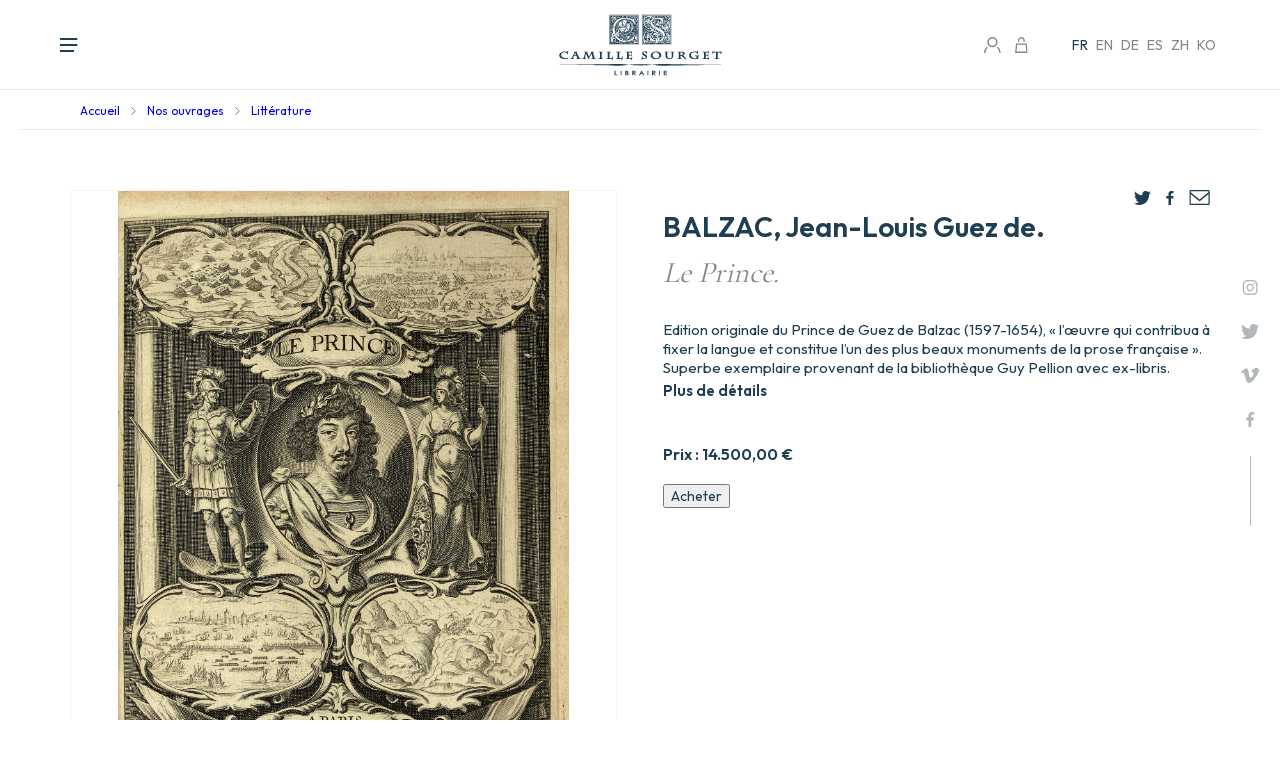

--- FILE ---
content_type: text/html; charset=utf-8
request_url: https://www.google.com/recaptcha/api2/anchor?ar=1&k=6Ld-q-4kAAAAAEWe2AmxXiPYmHp-euf2fe0wJ1Sb&co=aHR0cHM6Ly93d3cuY2FtaWxsZXNvdXJnZXQuY29tOjQ0Mw..&hl=en&v=PoyoqOPhxBO7pBk68S4YbpHZ&size=invisible&anchor-ms=20000&execute-ms=30000&cb=tgdmqe11406w
body_size: 48677
content:
<!DOCTYPE HTML><html dir="ltr" lang="en"><head><meta http-equiv="Content-Type" content="text/html; charset=UTF-8">
<meta http-equiv="X-UA-Compatible" content="IE=edge">
<title>reCAPTCHA</title>
<style type="text/css">
/* cyrillic-ext */
@font-face {
  font-family: 'Roboto';
  font-style: normal;
  font-weight: 400;
  font-stretch: 100%;
  src: url(//fonts.gstatic.com/s/roboto/v48/KFO7CnqEu92Fr1ME7kSn66aGLdTylUAMa3GUBHMdazTgWw.woff2) format('woff2');
  unicode-range: U+0460-052F, U+1C80-1C8A, U+20B4, U+2DE0-2DFF, U+A640-A69F, U+FE2E-FE2F;
}
/* cyrillic */
@font-face {
  font-family: 'Roboto';
  font-style: normal;
  font-weight: 400;
  font-stretch: 100%;
  src: url(//fonts.gstatic.com/s/roboto/v48/KFO7CnqEu92Fr1ME7kSn66aGLdTylUAMa3iUBHMdazTgWw.woff2) format('woff2');
  unicode-range: U+0301, U+0400-045F, U+0490-0491, U+04B0-04B1, U+2116;
}
/* greek-ext */
@font-face {
  font-family: 'Roboto';
  font-style: normal;
  font-weight: 400;
  font-stretch: 100%;
  src: url(//fonts.gstatic.com/s/roboto/v48/KFO7CnqEu92Fr1ME7kSn66aGLdTylUAMa3CUBHMdazTgWw.woff2) format('woff2');
  unicode-range: U+1F00-1FFF;
}
/* greek */
@font-face {
  font-family: 'Roboto';
  font-style: normal;
  font-weight: 400;
  font-stretch: 100%;
  src: url(//fonts.gstatic.com/s/roboto/v48/KFO7CnqEu92Fr1ME7kSn66aGLdTylUAMa3-UBHMdazTgWw.woff2) format('woff2');
  unicode-range: U+0370-0377, U+037A-037F, U+0384-038A, U+038C, U+038E-03A1, U+03A3-03FF;
}
/* math */
@font-face {
  font-family: 'Roboto';
  font-style: normal;
  font-weight: 400;
  font-stretch: 100%;
  src: url(//fonts.gstatic.com/s/roboto/v48/KFO7CnqEu92Fr1ME7kSn66aGLdTylUAMawCUBHMdazTgWw.woff2) format('woff2');
  unicode-range: U+0302-0303, U+0305, U+0307-0308, U+0310, U+0312, U+0315, U+031A, U+0326-0327, U+032C, U+032F-0330, U+0332-0333, U+0338, U+033A, U+0346, U+034D, U+0391-03A1, U+03A3-03A9, U+03B1-03C9, U+03D1, U+03D5-03D6, U+03F0-03F1, U+03F4-03F5, U+2016-2017, U+2034-2038, U+203C, U+2040, U+2043, U+2047, U+2050, U+2057, U+205F, U+2070-2071, U+2074-208E, U+2090-209C, U+20D0-20DC, U+20E1, U+20E5-20EF, U+2100-2112, U+2114-2115, U+2117-2121, U+2123-214F, U+2190, U+2192, U+2194-21AE, U+21B0-21E5, U+21F1-21F2, U+21F4-2211, U+2213-2214, U+2216-22FF, U+2308-230B, U+2310, U+2319, U+231C-2321, U+2336-237A, U+237C, U+2395, U+239B-23B7, U+23D0, U+23DC-23E1, U+2474-2475, U+25AF, U+25B3, U+25B7, U+25BD, U+25C1, U+25CA, U+25CC, U+25FB, U+266D-266F, U+27C0-27FF, U+2900-2AFF, U+2B0E-2B11, U+2B30-2B4C, U+2BFE, U+3030, U+FF5B, U+FF5D, U+1D400-1D7FF, U+1EE00-1EEFF;
}
/* symbols */
@font-face {
  font-family: 'Roboto';
  font-style: normal;
  font-weight: 400;
  font-stretch: 100%;
  src: url(//fonts.gstatic.com/s/roboto/v48/KFO7CnqEu92Fr1ME7kSn66aGLdTylUAMaxKUBHMdazTgWw.woff2) format('woff2');
  unicode-range: U+0001-000C, U+000E-001F, U+007F-009F, U+20DD-20E0, U+20E2-20E4, U+2150-218F, U+2190, U+2192, U+2194-2199, U+21AF, U+21E6-21F0, U+21F3, U+2218-2219, U+2299, U+22C4-22C6, U+2300-243F, U+2440-244A, U+2460-24FF, U+25A0-27BF, U+2800-28FF, U+2921-2922, U+2981, U+29BF, U+29EB, U+2B00-2BFF, U+4DC0-4DFF, U+FFF9-FFFB, U+10140-1018E, U+10190-1019C, U+101A0, U+101D0-101FD, U+102E0-102FB, U+10E60-10E7E, U+1D2C0-1D2D3, U+1D2E0-1D37F, U+1F000-1F0FF, U+1F100-1F1AD, U+1F1E6-1F1FF, U+1F30D-1F30F, U+1F315, U+1F31C, U+1F31E, U+1F320-1F32C, U+1F336, U+1F378, U+1F37D, U+1F382, U+1F393-1F39F, U+1F3A7-1F3A8, U+1F3AC-1F3AF, U+1F3C2, U+1F3C4-1F3C6, U+1F3CA-1F3CE, U+1F3D4-1F3E0, U+1F3ED, U+1F3F1-1F3F3, U+1F3F5-1F3F7, U+1F408, U+1F415, U+1F41F, U+1F426, U+1F43F, U+1F441-1F442, U+1F444, U+1F446-1F449, U+1F44C-1F44E, U+1F453, U+1F46A, U+1F47D, U+1F4A3, U+1F4B0, U+1F4B3, U+1F4B9, U+1F4BB, U+1F4BF, U+1F4C8-1F4CB, U+1F4D6, U+1F4DA, U+1F4DF, U+1F4E3-1F4E6, U+1F4EA-1F4ED, U+1F4F7, U+1F4F9-1F4FB, U+1F4FD-1F4FE, U+1F503, U+1F507-1F50B, U+1F50D, U+1F512-1F513, U+1F53E-1F54A, U+1F54F-1F5FA, U+1F610, U+1F650-1F67F, U+1F687, U+1F68D, U+1F691, U+1F694, U+1F698, U+1F6AD, U+1F6B2, U+1F6B9-1F6BA, U+1F6BC, U+1F6C6-1F6CF, U+1F6D3-1F6D7, U+1F6E0-1F6EA, U+1F6F0-1F6F3, U+1F6F7-1F6FC, U+1F700-1F7FF, U+1F800-1F80B, U+1F810-1F847, U+1F850-1F859, U+1F860-1F887, U+1F890-1F8AD, U+1F8B0-1F8BB, U+1F8C0-1F8C1, U+1F900-1F90B, U+1F93B, U+1F946, U+1F984, U+1F996, U+1F9E9, U+1FA00-1FA6F, U+1FA70-1FA7C, U+1FA80-1FA89, U+1FA8F-1FAC6, U+1FACE-1FADC, U+1FADF-1FAE9, U+1FAF0-1FAF8, U+1FB00-1FBFF;
}
/* vietnamese */
@font-face {
  font-family: 'Roboto';
  font-style: normal;
  font-weight: 400;
  font-stretch: 100%;
  src: url(//fonts.gstatic.com/s/roboto/v48/KFO7CnqEu92Fr1ME7kSn66aGLdTylUAMa3OUBHMdazTgWw.woff2) format('woff2');
  unicode-range: U+0102-0103, U+0110-0111, U+0128-0129, U+0168-0169, U+01A0-01A1, U+01AF-01B0, U+0300-0301, U+0303-0304, U+0308-0309, U+0323, U+0329, U+1EA0-1EF9, U+20AB;
}
/* latin-ext */
@font-face {
  font-family: 'Roboto';
  font-style: normal;
  font-weight: 400;
  font-stretch: 100%;
  src: url(//fonts.gstatic.com/s/roboto/v48/KFO7CnqEu92Fr1ME7kSn66aGLdTylUAMa3KUBHMdazTgWw.woff2) format('woff2');
  unicode-range: U+0100-02BA, U+02BD-02C5, U+02C7-02CC, U+02CE-02D7, U+02DD-02FF, U+0304, U+0308, U+0329, U+1D00-1DBF, U+1E00-1E9F, U+1EF2-1EFF, U+2020, U+20A0-20AB, U+20AD-20C0, U+2113, U+2C60-2C7F, U+A720-A7FF;
}
/* latin */
@font-face {
  font-family: 'Roboto';
  font-style: normal;
  font-weight: 400;
  font-stretch: 100%;
  src: url(//fonts.gstatic.com/s/roboto/v48/KFO7CnqEu92Fr1ME7kSn66aGLdTylUAMa3yUBHMdazQ.woff2) format('woff2');
  unicode-range: U+0000-00FF, U+0131, U+0152-0153, U+02BB-02BC, U+02C6, U+02DA, U+02DC, U+0304, U+0308, U+0329, U+2000-206F, U+20AC, U+2122, U+2191, U+2193, U+2212, U+2215, U+FEFF, U+FFFD;
}
/* cyrillic-ext */
@font-face {
  font-family: 'Roboto';
  font-style: normal;
  font-weight: 500;
  font-stretch: 100%;
  src: url(//fonts.gstatic.com/s/roboto/v48/KFO7CnqEu92Fr1ME7kSn66aGLdTylUAMa3GUBHMdazTgWw.woff2) format('woff2');
  unicode-range: U+0460-052F, U+1C80-1C8A, U+20B4, U+2DE0-2DFF, U+A640-A69F, U+FE2E-FE2F;
}
/* cyrillic */
@font-face {
  font-family: 'Roboto';
  font-style: normal;
  font-weight: 500;
  font-stretch: 100%;
  src: url(//fonts.gstatic.com/s/roboto/v48/KFO7CnqEu92Fr1ME7kSn66aGLdTylUAMa3iUBHMdazTgWw.woff2) format('woff2');
  unicode-range: U+0301, U+0400-045F, U+0490-0491, U+04B0-04B1, U+2116;
}
/* greek-ext */
@font-face {
  font-family: 'Roboto';
  font-style: normal;
  font-weight: 500;
  font-stretch: 100%;
  src: url(//fonts.gstatic.com/s/roboto/v48/KFO7CnqEu92Fr1ME7kSn66aGLdTylUAMa3CUBHMdazTgWw.woff2) format('woff2');
  unicode-range: U+1F00-1FFF;
}
/* greek */
@font-face {
  font-family: 'Roboto';
  font-style: normal;
  font-weight: 500;
  font-stretch: 100%;
  src: url(//fonts.gstatic.com/s/roboto/v48/KFO7CnqEu92Fr1ME7kSn66aGLdTylUAMa3-UBHMdazTgWw.woff2) format('woff2');
  unicode-range: U+0370-0377, U+037A-037F, U+0384-038A, U+038C, U+038E-03A1, U+03A3-03FF;
}
/* math */
@font-face {
  font-family: 'Roboto';
  font-style: normal;
  font-weight: 500;
  font-stretch: 100%;
  src: url(//fonts.gstatic.com/s/roboto/v48/KFO7CnqEu92Fr1ME7kSn66aGLdTylUAMawCUBHMdazTgWw.woff2) format('woff2');
  unicode-range: U+0302-0303, U+0305, U+0307-0308, U+0310, U+0312, U+0315, U+031A, U+0326-0327, U+032C, U+032F-0330, U+0332-0333, U+0338, U+033A, U+0346, U+034D, U+0391-03A1, U+03A3-03A9, U+03B1-03C9, U+03D1, U+03D5-03D6, U+03F0-03F1, U+03F4-03F5, U+2016-2017, U+2034-2038, U+203C, U+2040, U+2043, U+2047, U+2050, U+2057, U+205F, U+2070-2071, U+2074-208E, U+2090-209C, U+20D0-20DC, U+20E1, U+20E5-20EF, U+2100-2112, U+2114-2115, U+2117-2121, U+2123-214F, U+2190, U+2192, U+2194-21AE, U+21B0-21E5, U+21F1-21F2, U+21F4-2211, U+2213-2214, U+2216-22FF, U+2308-230B, U+2310, U+2319, U+231C-2321, U+2336-237A, U+237C, U+2395, U+239B-23B7, U+23D0, U+23DC-23E1, U+2474-2475, U+25AF, U+25B3, U+25B7, U+25BD, U+25C1, U+25CA, U+25CC, U+25FB, U+266D-266F, U+27C0-27FF, U+2900-2AFF, U+2B0E-2B11, U+2B30-2B4C, U+2BFE, U+3030, U+FF5B, U+FF5D, U+1D400-1D7FF, U+1EE00-1EEFF;
}
/* symbols */
@font-face {
  font-family: 'Roboto';
  font-style: normal;
  font-weight: 500;
  font-stretch: 100%;
  src: url(//fonts.gstatic.com/s/roboto/v48/KFO7CnqEu92Fr1ME7kSn66aGLdTylUAMaxKUBHMdazTgWw.woff2) format('woff2');
  unicode-range: U+0001-000C, U+000E-001F, U+007F-009F, U+20DD-20E0, U+20E2-20E4, U+2150-218F, U+2190, U+2192, U+2194-2199, U+21AF, U+21E6-21F0, U+21F3, U+2218-2219, U+2299, U+22C4-22C6, U+2300-243F, U+2440-244A, U+2460-24FF, U+25A0-27BF, U+2800-28FF, U+2921-2922, U+2981, U+29BF, U+29EB, U+2B00-2BFF, U+4DC0-4DFF, U+FFF9-FFFB, U+10140-1018E, U+10190-1019C, U+101A0, U+101D0-101FD, U+102E0-102FB, U+10E60-10E7E, U+1D2C0-1D2D3, U+1D2E0-1D37F, U+1F000-1F0FF, U+1F100-1F1AD, U+1F1E6-1F1FF, U+1F30D-1F30F, U+1F315, U+1F31C, U+1F31E, U+1F320-1F32C, U+1F336, U+1F378, U+1F37D, U+1F382, U+1F393-1F39F, U+1F3A7-1F3A8, U+1F3AC-1F3AF, U+1F3C2, U+1F3C4-1F3C6, U+1F3CA-1F3CE, U+1F3D4-1F3E0, U+1F3ED, U+1F3F1-1F3F3, U+1F3F5-1F3F7, U+1F408, U+1F415, U+1F41F, U+1F426, U+1F43F, U+1F441-1F442, U+1F444, U+1F446-1F449, U+1F44C-1F44E, U+1F453, U+1F46A, U+1F47D, U+1F4A3, U+1F4B0, U+1F4B3, U+1F4B9, U+1F4BB, U+1F4BF, U+1F4C8-1F4CB, U+1F4D6, U+1F4DA, U+1F4DF, U+1F4E3-1F4E6, U+1F4EA-1F4ED, U+1F4F7, U+1F4F9-1F4FB, U+1F4FD-1F4FE, U+1F503, U+1F507-1F50B, U+1F50D, U+1F512-1F513, U+1F53E-1F54A, U+1F54F-1F5FA, U+1F610, U+1F650-1F67F, U+1F687, U+1F68D, U+1F691, U+1F694, U+1F698, U+1F6AD, U+1F6B2, U+1F6B9-1F6BA, U+1F6BC, U+1F6C6-1F6CF, U+1F6D3-1F6D7, U+1F6E0-1F6EA, U+1F6F0-1F6F3, U+1F6F7-1F6FC, U+1F700-1F7FF, U+1F800-1F80B, U+1F810-1F847, U+1F850-1F859, U+1F860-1F887, U+1F890-1F8AD, U+1F8B0-1F8BB, U+1F8C0-1F8C1, U+1F900-1F90B, U+1F93B, U+1F946, U+1F984, U+1F996, U+1F9E9, U+1FA00-1FA6F, U+1FA70-1FA7C, U+1FA80-1FA89, U+1FA8F-1FAC6, U+1FACE-1FADC, U+1FADF-1FAE9, U+1FAF0-1FAF8, U+1FB00-1FBFF;
}
/* vietnamese */
@font-face {
  font-family: 'Roboto';
  font-style: normal;
  font-weight: 500;
  font-stretch: 100%;
  src: url(//fonts.gstatic.com/s/roboto/v48/KFO7CnqEu92Fr1ME7kSn66aGLdTylUAMa3OUBHMdazTgWw.woff2) format('woff2');
  unicode-range: U+0102-0103, U+0110-0111, U+0128-0129, U+0168-0169, U+01A0-01A1, U+01AF-01B0, U+0300-0301, U+0303-0304, U+0308-0309, U+0323, U+0329, U+1EA0-1EF9, U+20AB;
}
/* latin-ext */
@font-face {
  font-family: 'Roboto';
  font-style: normal;
  font-weight: 500;
  font-stretch: 100%;
  src: url(//fonts.gstatic.com/s/roboto/v48/KFO7CnqEu92Fr1ME7kSn66aGLdTylUAMa3KUBHMdazTgWw.woff2) format('woff2');
  unicode-range: U+0100-02BA, U+02BD-02C5, U+02C7-02CC, U+02CE-02D7, U+02DD-02FF, U+0304, U+0308, U+0329, U+1D00-1DBF, U+1E00-1E9F, U+1EF2-1EFF, U+2020, U+20A0-20AB, U+20AD-20C0, U+2113, U+2C60-2C7F, U+A720-A7FF;
}
/* latin */
@font-face {
  font-family: 'Roboto';
  font-style: normal;
  font-weight: 500;
  font-stretch: 100%;
  src: url(//fonts.gstatic.com/s/roboto/v48/KFO7CnqEu92Fr1ME7kSn66aGLdTylUAMa3yUBHMdazQ.woff2) format('woff2');
  unicode-range: U+0000-00FF, U+0131, U+0152-0153, U+02BB-02BC, U+02C6, U+02DA, U+02DC, U+0304, U+0308, U+0329, U+2000-206F, U+20AC, U+2122, U+2191, U+2193, U+2212, U+2215, U+FEFF, U+FFFD;
}
/* cyrillic-ext */
@font-face {
  font-family: 'Roboto';
  font-style: normal;
  font-weight: 900;
  font-stretch: 100%;
  src: url(//fonts.gstatic.com/s/roboto/v48/KFO7CnqEu92Fr1ME7kSn66aGLdTylUAMa3GUBHMdazTgWw.woff2) format('woff2');
  unicode-range: U+0460-052F, U+1C80-1C8A, U+20B4, U+2DE0-2DFF, U+A640-A69F, U+FE2E-FE2F;
}
/* cyrillic */
@font-face {
  font-family: 'Roboto';
  font-style: normal;
  font-weight: 900;
  font-stretch: 100%;
  src: url(//fonts.gstatic.com/s/roboto/v48/KFO7CnqEu92Fr1ME7kSn66aGLdTylUAMa3iUBHMdazTgWw.woff2) format('woff2');
  unicode-range: U+0301, U+0400-045F, U+0490-0491, U+04B0-04B1, U+2116;
}
/* greek-ext */
@font-face {
  font-family: 'Roboto';
  font-style: normal;
  font-weight: 900;
  font-stretch: 100%;
  src: url(//fonts.gstatic.com/s/roboto/v48/KFO7CnqEu92Fr1ME7kSn66aGLdTylUAMa3CUBHMdazTgWw.woff2) format('woff2');
  unicode-range: U+1F00-1FFF;
}
/* greek */
@font-face {
  font-family: 'Roboto';
  font-style: normal;
  font-weight: 900;
  font-stretch: 100%;
  src: url(//fonts.gstatic.com/s/roboto/v48/KFO7CnqEu92Fr1ME7kSn66aGLdTylUAMa3-UBHMdazTgWw.woff2) format('woff2');
  unicode-range: U+0370-0377, U+037A-037F, U+0384-038A, U+038C, U+038E-03A1, U+03A3-03FF;
}
/* math */
@font-face {
  font-family: 'Roboto';
  font-style: normal;
  font-weight: 900;
  font-stretch: 100%;
  src: url(//fonts.gstatic.com/s/roboto/v48/KFO7CnqEu92Fr1ME7kSn66aGLdTylUAMawCUBHMdazTgWw.woff2) format('woff2');
  unicode-range: U+0302-0303, U+0305, U+0307-0308, U+0310, U+0312, U+0315, U+031A, U+0326-0327, U+032C, U+032F-0330, U+0332-0333, U+0338, U+033A, U+0346, U+034D, U+0391-03A1, U+03A3-03A9, U+03B1-03C9, U+03D1, U+03D5-03D6, U+03F0-03F1, U+03F4-03F5, U+2016-2017, U+2034-2038, U+203C, U+2040, U+2043, U+2047, U+2050, U+2057, U+205F, U+2070-2071, U+2074-208E, U+2090-209C, U+20D0-20DC, U+20E1, U+20E5-20EF, U+2100-2112, U+2114-2115, U+2117-2121, U+2123-214F, U+2190, U+2192, U+2194-21AE, U+21B0-21E5, U+21F1-21F2, U+21F4-2211, U+2213-2214, U+2216-22FF, U+2308-230B, U+2310, U+2319, U+231C-2321, U+2336-237A, U+237C, U+2395, U+239B-23B7, U+23D0, U+23DC-23E1, U+2474-2475, U+25AF, U+25B3, U+25B7, U+25BD, U+25C1, U+25CA, U+25CC, U+25FB, U+266D-266F, U+27C0-27FF, U+2900-2AFF, U+2B0E-2B11, U+2B30-2B4C, U+2BFE, U+3030, U+FF5B, U+FF5D, U+1D400-1D7FF, U+1EE00-1EEFF;
}
/* symbols */
@font-face {
  font-family: 'Roboto';
  font-style: normal;
  font-weight: 900;
  font-stretch: 100%;
  src: url(//fonts.gstatic.com/s/roboto/v48/KFO7CnqEu92Fr1ME7kSn66aGLdTylUAMaxKUBHMdazTgWw.woff2) format('woff2');
  unicode-range: U+0001-000C, U+000E-001F, U+007F-009F, U+20DD-20E0, U+20E2-20E4, U+2150-218F, U+2190, U+2192, U+2194-2199, U+21AF, U+21E6-21F0, U+21F3, U+2218-2219, U+2299, U+22C4-22C6, U+2300-243F, U+2440-244A, U+2460-24FF, U+25A0-27BF, U+2800-28FF, U+2921-2922, U+2981, U+29BF, U+29EB, U+2B00-2BFF, U+4DC0-4DFF, U+FFF9-FFFB, U+10140-1018E, U+10190-1019C, U+101A0, U+101D0-101FD, U+102E0-102FB, U+10E60-10E7E, U+1D2C0-1D2D3, U+1D2E0-1D37F, U+1F000-1F0FF, U+1F100-1F1AD, U+1F1E6-1F1FF, U+1F30D-1F30F, U+1F315, U+1F31C, U+1F31E, U+1F320-1F32C, U+1F336, U+1F378, U+1F37D, U+1F382, U+1F393-1F39F, U+1F3A7-1F3A8, U+1F3AC-1F3AF, U+1F3C2, U+1F3C4-1F3C6, U+1F3CA-1F3CE, U+1F3D4-1F3E0, U+1F3ED, U+1F3F1-1F3F3, U+1F3F5-1F3F7, U+1F408, U+1F415, U+1F41F, U+1F426, U+1F43F, U+1F441-1F442, U+1F444, U+1F446-1F449, U+1F44C-1F44E, U+1F453, U+1F46A, U+1F47D, U+1F4A3, U+1F4B0, U+1F4B3, U+1F4B9, U+1F4BB, U+1F4BF, U+1F4C8-1F4CB, U+1F4D6, U+1F4DA, U+1F4DF, U+1F4E3-1F4E6, U+1F4EA-1F4ED, U+1F4F7, U+1F4F9-1F4FB, U+1F4FD-1F4FE, U+1F503, U+1F507-1F50B, U+1F50D, U+1F512-1F513, U+1F53E-1F54A, U+1F54F-1F5FA, U+1F610, U+1F650-1F67F, U+1F687, U+1F68D, U+1F691, U+1F694, U+1F698, U+1F6AD, U+1F6B2, U+1F6B9-1F6BA, U+1F6BC, U+1F6C6-1F6CF, U+1F6D3-1F6D7, U+1F6E0-1F6EA, U+1F6F0-1F6F3, U+1F6F7-1F6FC, U+1F700-1F7FF, U+1F800-1F80B, U+1F810-1F847, U+1F850-1F859, U+1F860-1F887, U+1F890-1F8AD, U+1F8B0-1F8BB, U+1F8C0-1F8C1, U+1F900-1F90B, U+1F93B, U+1F946, U+1F984, U+1F996, U+1F9E9, U+1FA00-1FA6F, U+1FA70-1FA7C, U+1FA80-1FA89, U+1FA8F-1FAC6, U+1FACE-1FADC, U+1FADF-1FAE9, U+1FAF0-1FAF8, U+1FB00-1FBFF;
}
/* vietnamese */
@font-face {
  font-family: 'Roboto';
  font-style: normal;
  font-weight: 900;
  font-stretch: 100%;
  src: url(//fonts.gstatic.com/s/roboto/v48/KFO7CnqEu92Fr1ME7kSn66aGLdTylUAMa3OUBHMdazTgWw.woff2) format('woff2');
  unicode-range: U+0102-0103, U+0110-0111, U+0128-0129, U+0168-0169, U+01A0-01A1, U+01AF-01B0, U+0300-0301, U+0303-0304, U+0308-0309, U+0323, U+0329, U+1EA0-1EF9, U+20AB;
}
/* latin-ext */
@font-face {
  font-family: 'Roboto';
  font-style: normal;
  font-weight: 900;
  font-stretch: 100%;
  src: url(//fonts.gstatic.com/s/roboto/v48/KFO7CnqEu92Fr1ME7kSn66aGLdTylUAMa3KUBHMdazTgWw.woff2) format('woff2');
  unicode-range: U+0100-02BA, U+02BD-02C5, U+02C7-02CC, U+02CE-02D7, U+02DD-02FF, U+0304, U+0308, U+0329, U+1D00-1DBF, U+1E00-1E9F, U+1EF2-1EFF, U+2020, U+20A0-20AB, U+20AD-20C0, U+2113, U+2C60-2C7F, U+A720-A7FF;
}
/* latin */
@font-face {
  font-family: 'Roboto';
  font-style: normal;
  font-weight: 900;
  font-stretch: 100%;
  src: url(//fonts.gstatic.com/s/roboto/v48/KFO7CnqEu92Fr1ME7kSn66aGLdTylUAMa3yUBHMdazQ.woff2) format('woff2');
  unicode-range: U+0000-00FF, U+0131, U+0152-0153, U+02BB-02BC, U+02C6, U+02DA, U+02DC, U+0304, U+0308, U+0329, U+2000-206F, U+20AC, U+2122, U+2191, U+2193, U+2212, U+2215, U+FEFF, U+FFFD;
}

</style>
<link rel="stylesheet" type="text/css" href="https://www.gstatic.com/recaptcha/releases/PoyoqOPhxBO7pBk68S4YbpHZ/styles__ltr.css">
<script nonce="jFkeqYh_CyNSD2hoqKeR0A" type="text/javascript">window['__recaptcha_api'] = 'https://www.google.com/recaptcha/api2/';</script>
<script type="text/javascript" src="https://www.gstatic.com/recaptcha/releases/PoyoqOPhxBO7pBk68S4YbpHZ/recaptcha__en.js" nonce="jFkeqYh_CyNSD2hoqKeR0A">
      
    </script></head>
<body><div id="rc-anchor-alert" class="rc-anchor-alert"></div>
<input type="hidden" id="recaptcha-token" value="[base64]">
<script type="text/javascript" nonce="jFkeqYh_CyNSD2hoqKeR0A">
      recaptcha.anchor.Main.init("[\x22ainput\x22,[\x22bgdata\x22,\x22\x22,\[base64]/[base64]/[base64]/ZyhXLGgpOnEoW04sMjEsbF0sVywwKSxoKSxmYWxzZSxmYWxzZSl9Y2F0Y2goayl7RygzNTgsVyk/[base64]/[base64]/[base64]/[base64]/[base64]/[base64]/[base64]/bmV3IEJbT10oRFswXSk6dz09Mj9uZXcgQltPXShEWzBdLERbMV0pOnc9PTM/bmV3IEJbT10oRFswXSxEWzFdLERbMl0pOnc9PTQ/[base64]/[base64]/[base64]/[base64]/[base64]\\u003d\x22,\[base64]\\u003d\\u003d\x22,\x22S8Odwo4cK8Oow45VwoDDqcO8c3QeSsKrw6RjQMKtTljDucOzwrtTfcOXw6XCuADCpjgGwqUkwoxpa8KIecKKJQXDlHR8ecKqwq3Dj8KRw6fDrsKaw5fDiSvCsmjCjcKSwqvCkcKww7HCgSbDlMKhC8KPTVDDicO6worDmMOZw7/CjsOywq0HTsKSwql3fQg2wqQNwrIdBcKvwrHDqU/DoMKBw5bCn8OxB0FGwrA3wqHCvMKnwpktGcKFN0DDocO1wpbCtMOPwqjCmT3Dkz7CkMOAw4LDksO1wpsKwpdqIMOfwpEfwpJceMOZwqAeZ8KUw5tJSsK0wrVuw5h6w5HCnAnDtArCs2DCncO/OcK9w4tIwrzDl8OAF8OMOD4XBcKIdQ55TcOOJsKedsOiLcOSwrvDqXHDlsKrw7DCmCLDlQ9Ceh7CiDUaw5J6w7Y3wqTCnxzDpS7DhMKJH8OmwrpQwq7DicK7w4PDr0FEcMK/[base64]/Cn8KmbxVkw7rDqlvDjcOxwrofS2LCrcOEXj1rwpbDhsKnw4gew7/CsD0hw7kSwqdSeUPDhCASw6zDlMO5I8K6w4B5EBNgDRvDr8KTH1fCssO/EXxDwrTCnFRWw4XDt8OiScObw7/CgcOqXFY4NsOnwoIfQcOFUUk5N8Ohw5LCk8OPw5HCh8K4PcK6wqA2EcKfwoHCihrDk8O4fmfDtDoBwqt1wofCrMOuwptCXWvDkMOjFhxQLGJtwrrDvlNjw5DCvcKZWsOiBWx5w7EYB8Kxw7vClMO2wr/CncO3W1RHLDJNH0MGwrbDknNccMOxwqQdwolfEMKTHsKOEMKXw7DDg8KeN8O7wr7CrcKww64aw4kjw6QLX8K3bjFtwqbDgMODwqzCgcOIwrvDhW3CrUvDnsOVwrFNwpTCj8KTQsKkwph3bMONw6TCsiYCHsKswp0sw6sPwqTDl8K/wq9DL8K/[base64]/Ck8KMXxzCnETDncOYwo7DsiUWw5LCgcOVfMOwfsOUwr08W3NGw4jChcOewrAsRnbDpMKMwpXCtkgXw4bDgsOVbn7DisOEBxDCv8O/JTjCtnw1wpTCtAjDo216w49rfMKVK0lIwofChMKQw53DgMKiw53DnVZkCcKuw7rCm8K/aG9Uw5bDlFB7w53Ch0Vrw6HDsMOxJkfDs0nCpMKZHXdzwpnCkcKzw5MjwrvCt8O4woEpw5fCvsKXC2MHUT57AMKew5/DlUgJw7whM3TDqMOfO8ONNMOXdz9FwqHDjTVUwrrCpDLDrsOKwqs7bcO+wolBScKTQ8K3w6Utw67DgsK7ahDDlcKvw47CicOkwo7ClMKsZBAIw5UzUFDDnsKQwqrCicO0wpnCi8Kowr/CrRvDsnBVwp7DkcKKJiEHXyfDiRtfwrvCksKDwpbDkEDCi8KDw7hZw7jCvsKzw7JiUMO/wq3CuBLDnizDuFklTQnCt1tnRx4QwoldW8OWdgorWi/DtcOvw49Dw5UEw7HDpCHDkV7DnMKSwpLCiMKdwpYBNcO0ccOdCBchDsKbw7zDqQ9+BWLDpcKadXTCgcK2woIdw7LCgxPCo1jCmGbCqw/ChMO4YsKUa8OjKcKxLMKBHWoHw68Jwpd+ZMOQP8KAPHp7wrHCsMKcwrzCogZkw7sDw67Cu8KzwocRSMO6wpvCvTbCkU7DmcKRw65LbsKJwqIVw5jDh8Kcwo/CigTCvCYLNsKDwrhRScObH8OwU2hfZHEgw77Du8KoEmsIf8K8wqBQwopjw60wPGp4dTIAB8OQasOQw6rDo8KAwpLDqVzDtcOER8KaAcK4QsK2w4zDgMKiw6PCmCrCsQYbJ3dMXE7DlsOhbMO+aMKvCcK/w4keP2BAenTChCfCgQRIw4bDsnB7PsKhwqHDh8KLwrZtwoZiw5/Cv8OIwrzCi8OebMKjw43DvsKJwpI/UW3ClsKRw7PCpMKDcGbDr8OFwr7DpcKKLyjDgxI+woNLO8OmwpfDtywBw4sIQsO4S1J5WWd4wprDg3ssCsOPc8KeKDI5f2ptFsOtw6rDhsKZXMKLYwpDGHPCjB4SfhnDssKYwoPCiVjDqmPDmsKJwr/[base64]/Dvhx5DMKXw4Bowp3Dq8KOw47DnUQiw6zChsK/wqRYwppSLsO1w5nCkcKIBMOxBcK0wo3Cg8K2w59Iw7LCq8Krw6kjQ8Onb8OXO8Onw5/CpXjCs8O6BgHDtn7Cmlw1woLCusKXIcOSwqMGwqsFF2MUwr07BcKww587A0URw5swwrPDhW7CgcKxP0Ykw7XCghhLesOMwo/[base64]/[base64]/DnV9+wq/DtsKvGzF4w74cwq8wU8K0w7zCllfDtMOlfsOCwqLCgAB4ABbDlsO2wpjCjEPDvjAww7dxG2DDncOxwrIvHMOrEsK4XV9nw4nChX9Mw78DZVHDncKfJWhQw6hyw57ChsKEw4A5wrzCv8O3W8KRw58UQSByCRd/QsO+YMOJwqocwp8Ew4xCSMOVfQ5CEjg+w7nDhCzCtsOKDQsaenYNw5HCjnxHa2p5Im7DsX7CkSECQl4qwobDh0/CuQxNJnkKagMJCsKYwohtWQrDrMK1wqt0w50AWsOJWsKdOiEUMsOYwpMBwpVuw5bDvsObUMOyBmTDoMO5N8K0wrTCgjkTw7rCoUvCnxvClMOCw4bCuMOhwq86w7EzLRM/wqchZitEwr7CusO6bMKWw7PCmcKow5sFfsKATRNaw4xsK8KVw6hjw64bZcOnw6N1woFcwozCtsOjHhrDnzbClcOPw6vCqXR6KsKCw63CtgIOGCbDo1ADw7YFC8Oyw4VpXHnDmMKrUwgXw6Z6acOKw6bDoMK/[base64]/w4XDisOtAScFN8KYewzDuzXDlAvCh8KMcsOvw6rDnsOwcUXCoMKrw50nOMORw6PDqlvCk8KuKivDpkfCtFzDr3/Dr8Kdw696w5fDvy/Cs3xGwqwvwoILDsKlfsOow4hewp5SwprCl2jDk2Ejw6vDoHjCuVPDijMJwp/Ds8K+w69YVyPDgh7Cv8OYw5gWw73DhMK5wpbCtG3Cp8OxwpjDosOZw7ISKw3Cqn/DrSUICVnDsUEhw4sNw4vCgnfCnW/[base64]/CnnDi8OKw4lhwpQDw6oIw4nCqSZYFcK2YcKnwplUw4o6B8OTUCspACHCly/DrMOzwoXDuUV3w7vCmljDscK+JkXDkMO6AMKpwpc/XlzCgUdSW2fDsMOQbcOPw5wPwql+FQ1rw5fCvsK9BMKiwqRBw4/[base64]/CgcK5wq0IwqI6DMOHLmZRSMKvwpwBe8Kaa8Ozwr7CusOiw7HDuwkSOcKSdsKTfADCmUpkwqskw5kNY8OxwpzCgFnDtUBzFsK1ccKGw78dE1JCGR0IDsK4wqfCq3rDjcKiwrvDnx5aC3ApZVIgwqYdw7rCnnFVwoTCug/CpHHCusOPW8OhPMK0wox/fSzDv8KnBGzDvsO7w4DDij7DkgIPw7HCvzotwqXDoh3CicOkw6duwqvDpsO/w6NvwpsswoVbw6o0LMKyAcOWIlbDicKcPWAiVMKPw6Quw6XDqGXCkBwrw5HCqcO5w6V+PcKMdH3DmcK3asOUdSbDt1LDgsOODDlTOWXDlMKCFRLDgcOgwqPCgQTChwrCk8K/wrprdzRXWMKYLHhbw7Eew5BVbsKTw7l4dHnDsMOew43Dl8OCRcOfwppLZU/Cv1HDgMO/QsOcwqDCgMK4w6LClMOIwo3CnVR4wqwccEvCiTtzJ3TDjD3DrcKuw4TDvjARwpxGw7U6wrQrdMKKT8OqPS3DvsK3w7ZAKD1cOMOQKzt/cMKRwoQcdsO+OMO5U8KTXDjDrUZZGsKOw7FvwrnDscKzwoPDl8KnESZuwoJePMOJwpnDssKKa8KuBMKJw7BLwphNw4fDmH/Cu8KQPXsEelPCo3nCjkwWaVhXR3vDgD7DsUnDj8OxSxIZXsKCwq7DuXPDkRjCpsKywpvCs8KAwrxow4syKzDDtHrCsS3Coi3Dt0PDmMOvOMOhCsKmw7rDrjouVE/[base64]/CoErDiHPClsKDScOReMOQAFHDgcOtV3vDgkxUQW7DrMKUPsOuwpwNMg4XScOOSMKOwqsrTMKMw77DgVAyHA/ClyZVwrUawo7Cg0zDsyZLw6x2w57CmUPCkMKuasKdw6TCqm5Vwr/DnHtMSMKTUm42w6lWw7AEw7BAwq0tRcO+O8O3dsOOYcOyHMO1w4fDkUfCnnjCicK/[base64]/[base64]/CsnrCghp7OsOoDSLCpMOjwoTClcO/wp/[base64]/w7oJwqUDM8KBwpYqwr9rHMO1PcOHwrAewrLChlXCisKIw6nDisOEKjgHK8OLUT/[base64]/[base64]/DoypvesKJwrttYnXCpUXDgMKTw7fDmMO7w65ywrfCn0d7N8OKw6dnw75iw6xWw7bCoMKGC8KzwprDrcO/cmQ0RRfDvFQWBsKMwqgHSmoZX3vDh0XDlsK/[base64]/ScO/MDgfw6zCqMK8AhnDvMOWwpXChzgJwoDCv8Kzw6ITwq3DssOdI8OKAxBtwp7CnzjDmhkawrTCjR1AwqrDp8OeXUgfKsOMBhtVWXTDu8KJU8Kvwp/DocO9fH0twqFQXcKsSsOuVcKSIcOESsOSw7nDgMKDBGHCtUh9w6jClcO9XcKbwpFiw5rDm8O4PDt7Y8OSw6PCmcO2ZzNhfMOZwopFwr7DjzDCpsK5wq5ADsOXPcO2DcKpwqHDocOoXXUNw5kIw68nwrXCokvCgcKFTsK+w5XDnThcwqlewoBvwopHwr/DoUfDvnXCvHNsw6PCv8KWwpTDllTCscOCw4TDo3fCtTjCvgDDrsOKAEPDohbCucOLwrPCncOnAMO0YMO8LMKGLsKvw7nCucOMw5bDiG4NFiYlbWAIVsKvAMKnw5bDlsOyw4Bvwo7DrHAZHsKURixQDcO9fHBGw4AfwqcMGMKyWMKoE8KzLsKYKcKkw54pXl/DvsOrw68NSsKHwq1Lw7jCvX/ChsOVw6zDl8KJw6zDgMKrw5INwpoHe8OXwopVSxPDocOJF8KGwrwrwr/ChUTCgsKJw4fDti7CjcOUahsaw6vDhTcnRDEDXyoXa20Dw7rDuXdNBsOtbcK7KxQ5acOHw6XDqREXcFLChVp0HF5yAF/CviXDnirCiFnCmcK7P8KXR8OqCMO4NsOibz8ZDT0kYcK8JFQkw5rCqcOoWsKpwq1Sw58Zw5vCm8OOwqwIw4/CvX7ChcKtL8K1w4EgODIDYh7CmhxdGE/Cg1vCoElTw5gbw6fCrGcLSMOVSMKsacK5w4XDu2J7CRvDlsOqwoIRw74Mwr/CtsK2wqdhblAVDMK+W8KJwqVYw4tBwqpUb8KswqJRw4NXwptVw6LDjMOQYcODUgl2w67CgsKgOsOUCj7CrsK/w6fDo8KQwpQqRsKFwrbCkSHDkMKVw7PDn8OqZ8OqwobCrsOAIsKqwqnDm8OXa8OIwpFLDMK2wr7DlsOzXcOyJ8OyIAPDs3lUw75ww67CtcKkO8KWw4/DmQhFw77CnsKYwpZXWG/DmcO2KMKww7XCvjPChwdjwqoiwrkjw4JhOETCu1YWwr7ChcOeacKAOmjCmcKiwoc2w6/[base64]/w4cxHB8IZMKrwog9w6PCqCAgw6oMHcO9w6IgwrlyS8OWU8ODw7nCusKzM8K/wohXwqHDosKFA0oCLcKTcw3DisOVw5p9w6pkw4ouwrTDr8ORQ8Klw6bCvcK/wp83QE7Dr8KhwpHCm8ONOnNAw5DCs8KvMnLChsO6wq7Dj8OMw4HCi8Oqw6g8w4TChcKMSMO2Q8OfGgfDj1bClsO4Sy/CgsODwoLDrMOxDEocMSQTw7VNwpp6w41Uwol9IWXCsUTDnRXCpWUNdcObGSc+wqoKwpzDiRDDsMOdwoZdZsK4ZxnDmyjCuMKZZFPCnjzCuho1GMOzWGI/[base64]/[base64]/wqzDpMOhAsOZwp9zclnCvMOUCsOUw4gww4w3w5bCscOhwoQUw4vDlsKcw6FPw6zDpsKrwrLChcK+w7t4dl7DksOfWsOUwqfDnHZAwoDDrwtRw54Bw6EeDMOlw7w1wq9ow6nDi01bwqLCtsKCT1rCokoEEzJXw7tRD8O/ABYiwp5xw6bDucK+IcODW8KifzTDssOpfxTChMOtAnw1McOCw7zDnz7DtUcxFsK1THrDiMKrdBROecOGw4fDvMO6AE56wp/DlBnDn8OFwrrCj8O6wowewqXCvxYIw59/wqNCw6wTdAzCr8K7wqsewqd4BWMgw7Y8GcOEw6TDtQ9GJsKJecKhNMKkw4/DqMOxC8KaCMKjw4TChwPDsEPCnR7CrcKcwoHCksKjIHnCr0Z+X8OswofCpUt0UAZWZUoOS8KjwpFfDBEeGGhbw5gsw7wKwq57P8Kww7kNIsOjwqMAwqHDq8OUFioPEDrCiBFGw7XCmMOVNWgiw7hrIsOsw6vCu1XDnxAGw7wFNcOXGcK0IADCsxvDksK4wrDClMK/ITpkBC1Gw4gQwrw9wrTDusOIeVHCocKAw4FbHhVAw5Qdw63Co8O5w70SGcOSwpjDnzbCgCBYPsOxwo9jMsKWbVLDoMKXwpJyw6PCssKBQDjDusOhwpgiw6Uzw4fCkgcSZsK7PWRpSmDCoMKqJjMGwp7DksKoE8Oiw7zCrhs/AsKSYcKpw7XCsFAORlTCqSdrQsKITMK4wqdfeAXCqMOdSzpNaS5PbgRaKsKyN0LDpRHDv1NzwovDl2ktw7hSwrrDlVrDtXR1VFbCv8O7bFbCllJHw6jChgzCvcOODcKkPyskw5LDgHbClHdywoHCvsOLBMOFJ8O3wqjDhMKucHETblrChMOnARDDg8KfEsK0ecK/[base64]/XMK5YMKIw6DDpk/CucKVwod2HMKzXH1nw5sNw6gdKcOUBzR6w4MrF8Kva8ObUiPCgnojTcOjBjvDvSseesOUasOdw40RHMOFD8KhbsOtwp4rQhMDNQLCqlXClgTCv2RbV17DosOzw6bDlsOwBTjCnBbCqMOYw43DiivDpMOsw5ZjWT3ClhNMCEXCpcKkKnt/w7jDssO9WhB/EsKnXmzDt8Kwbl3Dp8K5w7BzD3d5FcKRYMKxFUpLPVbCgyPCnA5Nw6fDgsKDwr4ZCwHCnk5hGsKRw7TCiDLCpUvCh8KGacOxw6ofBsKyKldVw4RDBcOEJTd1wrLDoUYbUkFow5rDjk0EwoIXw6kWfgFRUMKLwqZBw4NaDsK0w5A6a8K2RsOgaw/DlMODTzVgw5/[base64]/DsF4LZyjCk8OYw5vDvD4EeU9JJMONwpBzwq1Ow5/Dt20oAT3DkRfDssKBGHHCscOzwqgyw68Dwos8wqlRR8OfRFRcWsOOwoHCn01Nw4rDgMOpwpduXsKLDMOYw59fwpnDklbCl8KWw6zDnMO8wollwoLCtMKvSzFow73CucOAw5gOWcO9WQciwpl6M1rCk8OHw45kAcOiMBwMw7HDuFI/ZXFXW8O2wpDDlgZLw7MkVcKLDMODw4/Dq2/ChArCisOBRcK2RivDpcOpwpbChk9RwpVXw5tHLsK7wpshcUnCuUkAeTxJa8K4wrHCrmNETlRVwoDDssKVWcOcwr7Cu1/[base64]/Dr2FiwrF5wrXCksOOwp7Cp381O8K6w7PDv8KJMcOnbsKqw4ATw6XCksOaNsKWRsOJWcOFUiLCvkpRw6DDo8Oxw53DpDzDnsOlw5s/JErDikshw79TbnbCvQbDmsKlUhosCMK5GcKUw4zDgUx9w4rCgBjDuxjDisO0wqArNX/[base64]/CksOGMMKZJ8KBbUotQjTDscKGT8KZw5lVw5/Di14WwqAZwo7DgcKSE0twRgkywrPDjw3CmEnCkF3Cn8OSJ8KqwrHDtXPDjMODXUnDsUJQw4c5RcO8w6nDnsOAPsOXwqHCosKKAnXCmDrCqRPCtEbDjiwGw6UvA8OTfcKiw7cAfsKWwr3CuMKAw60VAUrDlcOaGRJUJ8OPQMOVWD/Cn2rCscOMw74rHGzCp1pLwqYaOcOtVwVVwr7CrsOBB8KQwrvCmytxDcKOcicEecKbWibDpsKzN3XDsMOPwpIeNcKDw7LCpsOsM1cZaBjDh1YzZ8K0Rg/Cp8OhwpbCs8OXPsKKw4VAb8KIYMKqa3EYJGTDsUxrw6MxwrrDp8OqFcODR8OKR3BSUgLCtwY9wrTDo0PDsyBPcXAxw7ZVe8K6wot/Rh/[base64]/wpXDusOUDMKSwpQuT1UewoXDv8KfR1fDucKnw4HCs8O2w4USE8KCO3QrAR9vEMOCasOKWcO/cAPCgTHDjsOjw6VMZybDksOLw4/[base64]/wp7CnADCsGY/w5LDoyk6w7NxSTDCi8KowrvDg3jCjGrCvsKTwoBBw4Exw6YDwqw5wpzDnG4NDsONMcOow6HCvCNiw6V8wpU/BcOPwo/CugPCtMKcAsOlVcKcwrnDlX/CqiZtwpLCpsO1w7Uawq10w7TDscOgbijCmlNUH0/DqRjCoxTCuRFRIxDCmMK8NjRawqrCnU/[base64]/DuRoRw7cmw7s6wp7Dhyl8wrcJO8KXIx5EV3jCgMOlal7Cp8O+wrlewrZww7LCicOxw7koUcOjw6EecjTDnsKqw4sowoAiesOBwq9dacKPwo7Cn0XDomjCssOcwoVhJH9xw6clRMOlMCIbwqUPTcKlwqLDsj9HaMK2W8Opc8KkDMOyOy7DlX/DkMKtZ8KoIUBqw4ZEICfDkMKPwrMwWsKXMsK9w7HDsQ3CuDPDiQdCK8K7OcKAwqHDnX/ChDw1dT/DiD06w7x9wqlhw6zCnW3Dp8ObCRDDsMOJwrNoOsKxwo7DlGvCpsOUwp0qw5V4d8OwOMOQHcOifsOzMMOZaVTClmzChcO3w4vDoT/[base64]/DmyfCtD/DvCLCjGTCpsO5DsOVXX0XXkhqHMOaw41dw6ZiQsOjwofDpnE/JWYVw6HCtxYUXB/ChiB/woPCjQMsIcKTRcKQwp3DqmJKwo8yw6DCkMKAwp3CuX09wpFNw4lDwqLDpl52w4gdIQIrwrR2NMOww6jDp3dPw7wUCsO2wqPCpcOzwq/ClWhiTlITCi3DnMK7bR7DpT9df8O7BsOGwqAaw6XDvsO9LERkdsKgfMO7S8Oyw5EgwrHDpcO+B8K5KcONw6ptWmdbw5shwopLeyIQM1DCqMKTOGXDvMKDwrnCvj7DucK8wq/DlBUMVRh0w67Ds8OpC3wbw7FNBB8mIDrDsxY+wq/CicOxWmQVWXEtwrzCvyjCpELCg8K4w73DowZGw7Vhw5kHDcOXw4/[base64]/DnQjChzdww7XDomlaDE4gACcfwot7bFAJZVPDhsO5wrjDlELDqDjCkzvCo0NrEUVUJsOTwpHDvWNEXsOLwqBow6TDnsKAwqpMwqFqI8O+f8KsDQnCp8K5w5lWI8KZw61/wpzCmDPDpcO0JB3CtFoxPCfCocOie8Ovw4cUw5DCkcOew4rDhsKcHMODw4N7w77CoWrDscO6wpHDiMK2wodBwoBbTV1OwpsrBcKsMMOEwr0/w7rCrMOXwrMFL2jCicO6w6vCgRzDk8O9AMO9w5nDpsOcw6jDhMKLw57DgBAbBUsWEcO2YwbDoy3CjHk5WHkdSsOCwobDm8KDfcKWw5AAEMKXNsO/wrwhwqosZMOLw6UiwoLChHQ/Rjkwwq/Cq1rDlcKBF1PCjMKMwpE2wrvCqSzChzwyw4xNJsKSwrplwrUFICvCssOxw681wprDtTvCvFhZNHrDiMOMBwp1wocOw6tedTvDpj3CvMKUw70Aw53CnEkxwrMAwrpvAGPCn8KkwpYpwpc2wrUJw5pXw5U9wrNeUlwgw57Dvl7Cq8KtwoHCvUEKHsO1w4/Dp8KXbGRJNBrCsMKxXDTDl8OzZMOWwrzCh0MlWMOgw6B6JcOEw7ECR8KjAcOGbil8w7bCksKjw6/Dlg8BwqoCwrnCkDvDr8KiYlhuwpJow4xVRR/DtsOxUmTCijUuwrBdw6gFYcOoVGs5w4/CrMK+FsKOw5BPw746dmYLQmnDiGUIWcOzaS/[base64]/CuUPCuRhiw5oIw5HDpMKHwq/CjMKDw4XDoWHCscKoL17Ch8OLfsKhwpkoSMKCRsOqwpYnw6wcckTDhhvCl2I7XMKcD2zCrTrDnFouXQl2w4Ejw4ZJwqwNw7HDjE/DicK1w4YSYMKDD2nCpCstwo/[base64]/[base64]/CssKswoJFJcOQwr3DssKKF8KNw4rCk8KAwr3Cmk04H8K8wrhjwqVyAsKCw5rCgsKiLnHCqsO3U3jCi8KcDCzCnMKHwqvCtEbDnxrCtMOSwr9vw4nCpsOZCU/DkDLCllzDjMOowqDDnQ/Do2wXw7kpBMOwG8OSwr3DuRPDijXDjxzDkj9fA10Nwok+wqfCmgM8asO4MMODwpBJIC4IwqlGfmjDtj7Dm8Ouw6XDicKjwqk0wohow7pPdsObwoJ2wrPDlsKlwoZYw73Co8K9BcOcdcOOXcOycDV4wrQ/[base64]/DFTDpcOMLnvCmsOrdDfChMKTYzrDjsKeDVjCnFbDs1nChRXDtSrCsT8Fw6fCqcK+TsOiw595wqE+woHCvsKVSid1c3BfwoHDosOdw54OwrTCqT7ChR4uCl/ChMKFRRXDucKVJBjDtMKHZA/Dni7Dh8OPBTvCshTDq8K4wo92WcO+PXxdw5FMwpPCpcKRw4J7BQA9w4bDo8KOAcO6wprDjcOVwrt5wqlKEzFvGSzDvcKOdGDDgcO9wojCq2XCpAvCg8KtPsKjw5xYwq7DtFtQOCAmw5zCthXDqMKJw7rDiEQDwqxfw50Ub8OwwqbDo8OSBcKXwol/w5NSwoUNb2VRMCrCqHbDsUnDgcO7M8KzKRYMw65PDMOobBVHwr3DkMOeRzHCscKnIEt9ZMKkDcOWFEfDj1k2w4UyFynDkVk+E2XDvcKUVsOxwp/DrG89woYaw6UMw6LDhRsBw57CrMOYw79gwpnDvsKQw65Id8OCwp7DmzgZfcKZbMOkGBshw5d0bhLDqsKTY8KXw7A1asKSWn/DvG/CqsKjwpfCgMK/wrp9D8KsScO6wr/DtMKfw5M6w5PDux7CrMKiwqMMRyVLYRcHwpHDtsKFQMOoYcKCCBrCgiTCrsKow6YAwp8bE8OQWQxHw4nCpsKsZFgYbj/CrcKsEWXDt0FIJ8OYJ8Kbcg0vwpfDv8OkwpDDvnMoXsOnwovCqsKCw68qw7RNw75twpHDq8ONYsOOEcODw5gQwqocDcKrKUIiw7zCsj5aw5zCpig7wp/Cm1TCgHs5w5zCicOlwql5OzfDusOywq0vDsOCV8KAw68Bf8OuKUZnUFPDqcKPc8O7PsO7G1BdXcODLsKcTmxHNSHDhMOlw4ZsYsKDXXE4JG5pw4TCnMO2EEPDujPDkwHDjjjCmsKBwrYsN8OpwqfDiGnCncOPEALCokBHdzBRFcKBSMOnSR/CvyhCw60ZBTbDvMKAw5fCi8K+IgECw7nDjWZkdgTCrMKQwrHCr8Oiw6DDiMKYw77DgMKlwq1QcE/CgcKWNiUpCsO6wpMOw4jDscOsw5HDqWDDi8Kkwo3CncKAwqogecKPB1PDicOtUsKtQcOEw5DDuRBHwq0FwoI2fMOGEDXDqcOIw4rChlHDncKJwo7CrsO4bjoLw4bDocKMwozCgjlDw4tcacOUw50tPcO1wod/[base64]/Dk8O0f8O9X8O2w40hCV/CjQrDhGMGESVJWBwvIW0DwoAZw502w7zCqMKHN8OCw47DmW4xLVEkTsKkaCLDucKPw5zDtMKgUnbCi8OwCyHDocKuO1nDuxdrwoLCmlM/[base64]/[base64]/DvRPDs8KlU8KmwolLwqvDnxZgfE/[base64]/DqcKKwqbCnMOOw4HDj0rCicOnwpbCmmbDgcOfw47CkMKjw55jC33DrMOfw7zDrMOlAjkCK1bCj8Orw6QSUcOqX8OwwqtuJsKZw7NuwrLCpcOkwpXDo8KRwpfCpV/DjSfCtXTDncOjF8K1UsO0UsORwqvDhcOvAGTCtRJhwq43w40cw7fCnsK7w7pcwpbClFglXXshwqMRw4zCrAXCvWMnwoPCuBlQL0bDjF9WwrXCqxLCg8OvXUs7AsOdw4HCosKlwrgnO8Kfw47Cvy3CuznDhmM/w55DZUACw6JgwrUjw7QSFMO0SS/Dj8KPXgvCk17DrQnDlsKCZh5jw5HCusOGXBDDvMKeH8KxwrgPLsORw4EwG08iflInw4vCksK2ZsKZw43CjsOPRcOpwrFBMcOkUxDCjT/CrWDCrMKJw4/CpAoLw5ZMMcKbbMKUCsKrQ8O3TTjCnMOcwqoacSPDhys/w6rCoAAgw7wBRSRWw6wSwoZew5rCqMOfR8KmVGhUw7s7D8KBwq3CmMOgYGHCunpOw6c8w5zDpsOsH27Ck8ObTl3DosKCwrzCtMO/w5zCrMKadMOgLkbCgMKbFcKuw5JmRxzDtMK0wrYlXsKVwozDgD4vZ8O4PsKQwrjCrsKPDSnDtMOqGsKPw4fDqyfDhzLDsMOWICAZwqrDuMOXVQYUw4Fgw7ELEcOIwo5zKMOLwrfDri7CoSwOGsOAw4PCljpvw4/CkTldw6Fgw4ILw5gBBlzDsRvCv2LDscKSZMKmHcK7w5DCtcKWwr8zwrnDsMKcF8OLw6QFw5dYUzNIEiRrw4LDnsKeOVrDtMKsZ8OzEcKaXizCosOFwoTDgVYeTWfDpsKSV8OwwqcGRmrDsGlhwoXDoA/CombCh8O5T8ORaXHDmjjCsj7DhcOdw5HCnsOIwoPDjzQ3woLDnsKiLsObw692XMK8LcKDw6ARIMKIwqZqcsKnw7LCj2oUDzDClMOFMh5Sw6tdw7zChsKkPcKVwqADw63CjcOtAngEKsKaBsOjw5jCuFzCvcOVw4/CvcOxCcOuwoLDmcOrNSLCvsO+JcOQwos7JTgrIcOLw7xWJsOIwo3ClTLDr8K6WBbDtnnDu8K0JcKKw6TDhMKOw6cdwo8vw6gxwpgpwrXDh29kw5rDqMO7R0R/w4cdwoNLwokVw5EZI8KKwoDCvgJ0XMKKBsO3w5/Dj8ORHzPCol/Cq8OvNMKhVH3ClMOgwrTDtMOySWjDsBw2wqovwpDCqARyw48QYwXCiMKHCsOWw5nCghwqwo4bCQLChhDDqwUqFsOeF0PDlGbDoRTDssKbYsO+VEHDmcOXJCsIesKBL0/CscKeVcO7RcOYwod+Zh3DrsKLLcOmMcODwrvCqcKtwpjDrF3CvFwDD8O+XmbDkMKOwoYmwq7CpcKzwonCuAQBw6kSworDtkfDowsEGSVgJsOUwoLDvcO7GsKTSsORVsO2TgZfGzh6D8K9wolAbgbCtsKNwojCuVMlw4TCsUcTd8K6QwbCisKtw4PDrsK/Ti87TMKGf13CnzUZw7rCnMKTD8OYw7fDhSXCoknCvjfDkgHChsOnw5DDusK8w6ADwrrDhWXDksK+PCZaw6AMwq3DisOzwr/[base64]/[base64]/Dn8O+w6LChyfDh1/[base64]/DuTxtw6pMw6bCn8O4SMKTO1kRwprCmcKTQzR3wqIAw5RlfjbDk8Oqw5sYY8Ocwp/DqBhcMsOZwpTDgEl1woxjEsOddHLCkFTCv8OKw5hBw5/CsMK8woPCkcKSdFbDoMONwrgdEMObwpDDqV5xw4AODwF/w49ew5bCn8OucjBlw4Niw5rCnsOHIcKxwo8hw4UqWsKdw7ohwofDlCJtOhRFwrM/w7/[base64]/DvSVvwovDuMKSfjTDkhkwKsOewpbDvEPDs8OXwphPwoNKLhV1LyNYw5zCnsOUwpAFOT/CvDXDlcKzw5/DvxHCq8OGDTDCksKSf8KTFsOqwqrCnCLCh8K7w7nCqS7DocOZw6TDjMO5w7cQw712VMKuQifCp8OGwoXCg1vDo8Oew7nDm3oFPsOGwq/DoFLCpCPCusKcHRTDoQrCn8KKcyjCqQMTBcKZwoTDpVQxcyjCjcKhw5Itek4YwpXDkx7DrEJADV9gw7bCqR4NbVxfPSTCtkF7w6jDpE3DmxzDmsK9wprDrnEnw6hkMcOqw6jDn8Kmwo/CigE3wqp7w7PDgsOBLEQPw5fDu8OowqfCsTrCoMOjOQp0wql1TywTwprCnzdFwr1Bw6w5B8KwdwJkwq12GMKHw7JNDMO3w4PDncODw5c2w5rCk8KUXMKGw7rCpsOUA8OjEcKWw4Iow4TDpQFsSGfCqCETRT/DlcKDw4/DkcOTwp/[base64]/wpRrw5PDsn5BEcKgw4vDnMODw5/CnsKJwqHCtgJWwoDChsOdw7haB8KgwoZdwo3CsWDCmcKhwqTCklUJw6p7w7bCtC3CtsKCwqQ5c8OkwofCpcOrfQnDlAYawqrDpzNzecKdw4kyaBrDusOEVD3Cv8KjBsOKMsKMDMOtIVbCuMK4wqfClcOvwoHCvip7wrN+woxqwrctY8KWwqInLm/Cl8OFSGPCuTUAJh9jcTTDssKEw67CvsO/wpPChFfDnDJ7LmzCtUwpTsKMw67DssKewqPDl8OvWsOSXQDCgsK7w4gdwpVvDsOeD8OiUMKpwrpJLglXZ8KiUMO1wo3CvEBMOlTDm8OFfjBgX8KjXcODFk15ZsKAwqh/w5BJHGPCkHcbwp7DuC92VjVEw6XDtsKEwpIWKFzDoMOcwoM+VS15w6oOw4dbP8KWTwbCqcOQwpnCuwU8EsKTwoV9wr44esKQOcOhwrVhCzoXBsKnwqjCtjLCoi04wpZ3wo7CqMKHw717REvDoXB/w4wYwpnDkcK/JGQ3wrTChFdeWwoswojCncKES8OPwpXDq8KxwrLCrMKBwpoIw4ZeIzIgTcO/wqTDvA0sw4/DscKDYMKaw4TDg8KVwo/DosOww6PDqMKxwpbCohfDl13Dr8KcwplgTMOwwpl1DXjDiVUmOA/[base64]/CpMO5w6DCusKLw64sQx/[base64]/[base64]/CsMO3w7/[base64]/w5o/w5rCjWUHIMO2w708w7R/wq3CoENvPCfCksKvZAMewo/CncKNwp7DjVLCscKdN0AQP1Inw7wswoXDgSzCkGp6wq1vUi/CiMKScsK3WMKkwr/DmsKMwoPCkl3DlW4Kw5zDvcKWwqUGSsKMMG7Ch8O2VQ7CoD8Nw78LwrYjQyfCoHk4w4bCmsKtwq0bw4M4w6HCiW12S8K2wrIkwqlBwqkwKh3CikTDvDxDw7vCjsKrw6XCuF8fwpFzETPDiwrDrsKNfMO3w4DDrTLCucK0wqoswrwHwrlvCA/CmVU3McOswpsYUUjDucK5wpNNw7M+TcKudMKkJg9kwoB1w4pEw4sYw5Nvw68+wqXDscKQTsOjUMOHwq89RcKgX8KewrhgwrnCt8ORw5rDs07DgsKmRS4ua8Owwr/[base64]/eWnCqVF0Mh8Pwr/DoMOXJMOBKDnClMKxGMKhwrF9wpXCiyrCh8OFwpzCqk7Cr8KUwrnDlEHDmG7Cu8Ozw5DDnsODP8OXDMOaw51zJsKiwrUKw6jCp8OiVsOTwo3Dj2l/wr/DtxBQw7dPwrvDlTQtwojCsMOlw7hUa8OrccOVcArChzYPW0QjNcOdXcKHwqsdLVDCkk7Cn2rCqMOtwoTDklkfwprDrirCiSfCqcOiIcOLY8Kawo7Dl8OJC8KOw57CmMKIF8K4w4hYwogHAMKbasKEWcOpw68hW0LDisObw5/DgHl7Am3CnMOzSsO+woZ0O8Kiw6jDn8K2woDCrcKDwqTCsiXCqsKiS8K9GsKiR8O1wp02FcOuwo4lw6pCw5BOVUPDsMK4b8O4JSLDrMKMw5zCm3E/[base64]/wobCt0tdw4bCmMKiw5fCv8Osw4TDgzYRwqVRw4vDicODwqjDmUfClMO/w7tYHzkdHgXDr39VWSXDtxfDvAVGdsKXwoDDkWvCk3FlO8KAw7wSFMOTBAbDr8KPwo9QcsOoJCrDssOIwr/DncOBwq7CvAzCgUsWGlIaw57DlMK5DcKzVRMAdsOawrdOwoPCo8KMwovDusK2w5rClcOIEwTCsVwLw6p6woXDisObZgvCjXpKwo8Sw4LDt8Okw4fCghkXw5XCjjMBwoh0FXDDiMK3w6/CrcOvDmlzETdFwrTCisK7M2LDukRxw6DCnzNJwonDsMKif0zCtkDDsSLCi33CisKuHMOTwrwuL8K2HcKrw5EKX8KfwrBjOMKnw5BlTCrDmsKwdsOdw49YwrprQMKgwpTDpcOvw4bCicOcbEFDY1xAwrQ+fH/CgE5lw67CjGcWVmTDvMKnHxYsP3HDucOxw7EZw5zDnUnDnH7ChhHDocKBbHl6L3cZHUwsUcO4w5UUJTUzcsKyfsKLFMODw5QOcE89VwJbw4TCicKZBAsaDRbDk8Kyw4IEw67DsiAyw6shcgo/d8KMwpETOsKhfWlvwoDDgsKew6g+wqsFwokNKMOiw7/Co8OSL8O7f2JTwpDCnMOyw5bCo0jDhgLChMKtRcOOEFEaw4vDg8K5w5gpPFNdwpzDgFXCk8OUVMKNwqdjAzzDliPCkUB2wpoIKEpgw7h1w5/DvMKHM0HCqVTCj8OqSD/CmATDjcOgwpd5wqPDucOMdj/[base64]/MSfCs8KQw63Ctys0JcKSwrfCikzDicKIw7Iew5VfGA/[base64]/[base64]/DpsKvw63DnHHCucOpCjnCucO+L8K8wq7ChVljXMK6FMOeZMOhTsOZw6TCknPCtcKJWl0jwrwpJ8OXElRZFcOuJsOnw4TCusKdw6XCksK/EsK4WU9Ew6bCsMOTw61PwpTDomTCl8OrwoPCoXbClhrDs3Mrw7rCuWp6w5/DsBnDlXFjwq7DtG/DscOzW0TChcOqwqlwK8KGBnw5MsKAw7N/w73DmcKxw5rCrT4de8Oyw5LCmMKfwq5dw6cNdMKILkPDrWHCj8K5wqvCnMOnwrh5wpDCvWrCunrDlcKTw55OGXQZLAbCqlbCgl7CtMKnwrPDgsOsB8OtdMOxwrVYHsKJwqRzw5c/wrB/wqJCC8OZw4XDiBXCmsKYY0s4I8K9wqbDvDBew5lYFsKWR8OkIirChyERHV3ChGk8w7IXIMKTU8KMw7nDr2DCpznCvsKHWMOxwrLClV7CsE7ChHvCu3BiHMKdwq3CoCQewqNvw5rChn98DXAoPDIaw4bDn2jDmcOFejTCoMKEZBd/wqAJw7x+wo1YwpnDqXQ1w5LDhBPCq8O6JEnCjAQSw7LCrBE7H3TCrz5qTMOPd37CsGIlw4jDmsOxwpo7RX7Ci3s7MsKmGcOTwqHDh07CgHPDkcOqcMKBw5fCh8OHw6pxPS/[base64]/[base64]/[base64]/MMKlwrPDjDRNwq3CjmnDg8O5w7gUGDjDv8KFwrswVBXCicO6JsOgE8O2w6NTwrQfDxfCgsOAOMOTZcONFF7CsGAyw5vDqMKGP1nDtkbChApUw77ClS4FF8ORP8OXwqDDimIqwo/[base64]/wqLDoH3DisOFGcK/wqjDjMKkw6rCi2/CpcO4w4trfsOPBm1QGsOacgbDj1tle8OFGcKbwoZ7NcOywq3CmjkMfVEZw5x2w4rDtcOzw4zCq8KwSw\\u003d\\u003d\x22],null,[\x22conf\x22,null,\x226Ld-q-4kAAAAAEWe2AmxXiPYmHp-euf2fe0wJ1Sb\x22,0,null,null,null,1,[21,125,63,73,95,87,41,43,42,83,102,105,109,121],[1017145,855],0,null,null,null,null,0,null,0,null,700,1,null,0,\[base64]/76lBhnEnQkZnOKMAhmv8xEZ\x22,0,0,null,null,1,null,0,0,null,null,null,0],\x22https://www.camillesourget.com:443\x22,null,[3,1,1],null,null,null,1,3600,[\x22https://www.google.com/intl/en/policies/privacy/\x22,\x22https://www.google.com/intl/en/policies/terms/\x22],\x22sAjAhWTGw6kXboXlRLXf47dudRmWCIbp6gridy9AHtI\\u003d\x22,1,0,null,1,1769012263055,0,0,[171,96],null,[28],\x22RC-gXjNSqLmFcxNyQ\x22,null,null,null,null,null,\x220dAFcWeA5q8HtiPmbjqv3-neautqrHCorHX-z1dB3nlGW0itU9gN-5AeWHr_vkJ8KFXFG7lLGLs0q7P_c6YWh7egmS15EBN8ztYg\x22,1769095063028]");
    </script></body></html>

--- FILE ---
content_type: image/svg+xml
request_url: https://www.camillesourget.com/wp-content/themes/as-template/img/morebottom.svg
body_size: 146
content:
<svg width="10" height="5" viewBox="0 0 10 5" fill="none" xmlns="http://www.w3.org/2000/svg">
<g clip-path="url(#clip0_764_2680)">
<path d="M9.3418 0.300415L4.84211 4.30041L0.341797 0.300415" stroke="#1F3E51" stroke-miterlimit="10"/>
</g>
<defs>
<clipPath id="clip0_764_2680">
<rect width="10" height="5" fill="white"/>
</clipPath>
</defs>
</svg>
